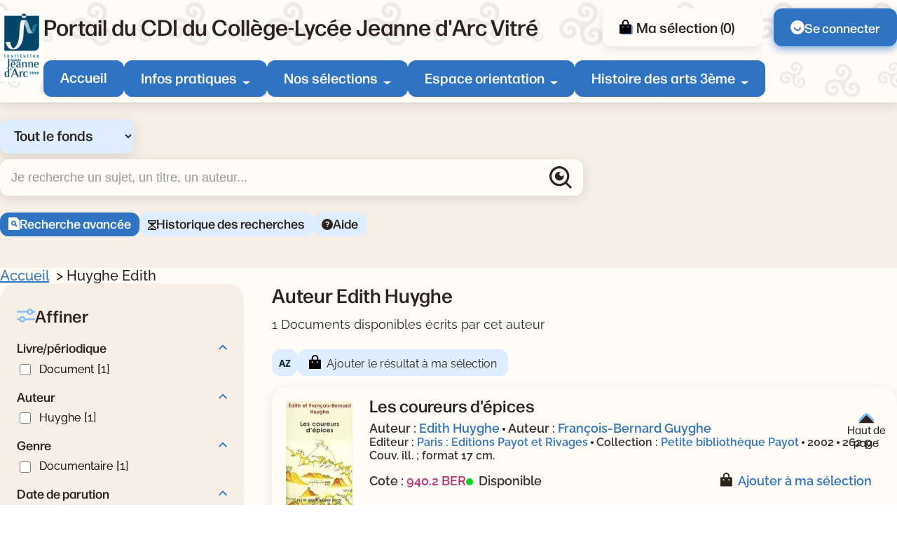

--- FILE ---
content_type: image/svg+xml
request_url: https://jdarcvitre.basecdi.fr/pmb/opac_css/styles/citedoc_2025/images/file-search.svg
body_size: 437
content:
<svg xmlns="http://www.w3.org/2000/svg" width="16" height="17.778" viewBox="0 0 16 17.778">
  <path id="file-search-fill" d="M14.556,2,19,6.444V18.9a.882.882,0,0,1-.883.882H3.883A.889.889,0,0,1,3,18.9V2.882A.882.882,0,0,1,3.883,2Zm-2.2,11.063,1.965,1.965,1.257-1.257-1.965-1.965a3.556,3.556,0,1,0-1.257,1.257Zm-.549-1.806a1.778,1.778,0,1,1,0-2.514A1.778,1.778,0,0,1,11.81,11.257Z" transform="translate(-3 -2)" fill="#fffcf8"/>
</svg>
